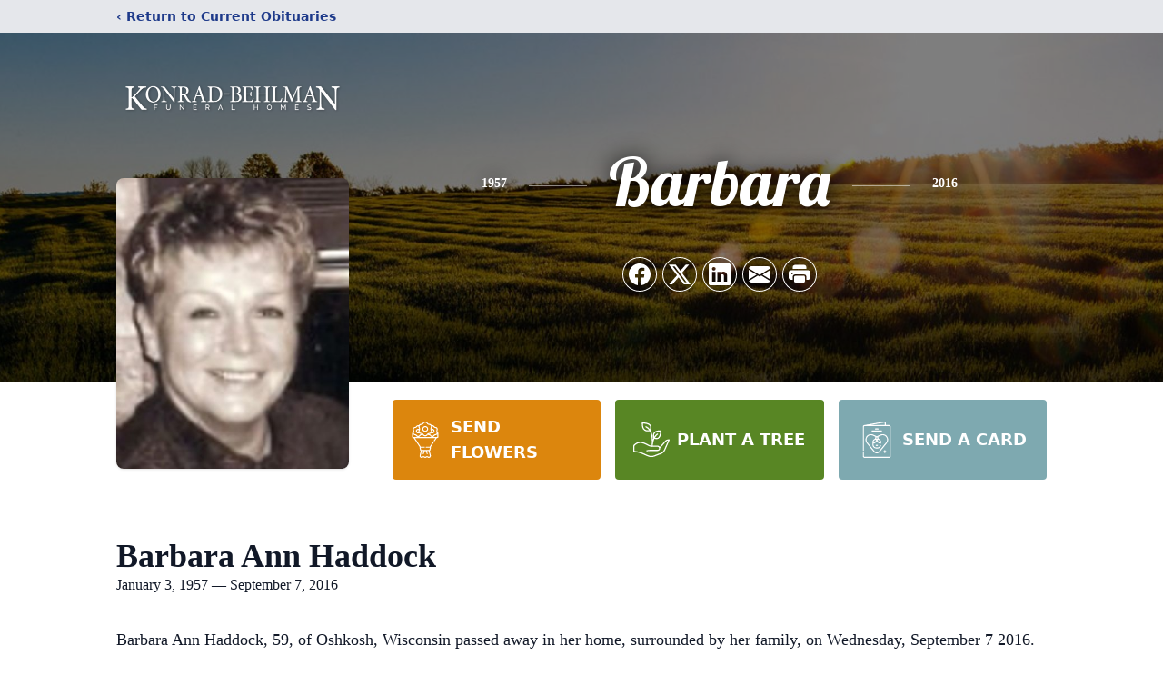

--- FILE ---
content_type: text/html; charset=utf-8
request_url: https://www.google.com/recaptcha/enterprise/anchor?ar=1&k=6LcewmcpAAAAAPs6BeYcU_IFActfL8U3D4RrlUGG&co=aHR0cHM6Ly93d3cua29ucmFkLWJlaGxtYW4uY29tOjQ0Mw..&hl=en&type=image&v=TkacYOdEJbdB_JjX802TMer9&theme=light&size=invisible&badge=bottomright&anchor-ms=20000&execute-ms=15000&cb=1tzn30fe8ngn
body_size: 45028
content:
<!DOCTYPE HTML><html dir="ltr" lang="en"><head><meta http-equiv="Content-Type" content="text/html; charset=UTF-8">
<meta http-equiv="X-UA-Compatible" content="IE=edge">
<title>reCAPTCHA</title>
<style type="text/css">
/* cyrillic-ext */
@font-face {
  font-family: 'Roboto';
  font-style: normal;
  font-weight: 400;
  src: url(//fonts.gstatic.com/s/roboto/v18/KFOmCnqEu92Fr1Mu72xKKTU1Kvnz.woff2) format('woff2');
  unicode-range: U+0460-052F, U+1C80-1C8A, U+20B4, U+2DE0-2DFF, U+A640-A69F, U+FE2E-FE2F;
}
/* cyrillic */
@font-face {
  font-family: 'Roboto';
  font-style: normal;
  font-weight: 400;
  src: url(//fonts.gstatic.com/s/roboto/v18/KFOmCnqEu92Fr1Mu5mxKKTU1Kvnz.woff2) format('woff2');
  unicode-range: U+0301, U+0400-045F, U+0490-0491, U+04B0-04B1, U+2116;
}
/* greek-ext */
@font-face {
  font-family: 'Roboto';
  font-style: normal;
  font-weight: 400;
  src: url(//fonts.gstatic.com/s/roboto/v18/KFOmCnqEu92Fr1Mu7mxKKTU1Kvnz.woff2) format('woff2');
  unicode-range: U+1F00-1FFF;
}
/* greek */
@font-face {
  font-family: 'Roboto';
  font-style: normal;
  font-weight: 400;
  src: url(//fonts.gstatic.com/s/roboto/v18/KFOmCnqEu92Fr1Mu4WxKKTU1Kvnz.woff2) format('woff2');
  unicode-range: U+0370-0377, U+037A-037F, U+0384-038A, U+038C, U+038E-03A1, U+03A3-03FF;
}
/* vietnamese */
@font-face {
  font-family: 'Roboto';
  font-style: normal;
  font-weight: 400;
  src: url(//fonts.gstatic.com/s/roboto/v18/KFOmCnqEu92Fr1Mu7WxKKTU1Kvnz.woff2) format('woff2');
  unicode-range: U+0102-0103, U+0110-0111, U+0128-0129, U+0168-0169, U+01A0-01A1, U+01AF-01B0, U+0300-0301, U+0303-0304, U+0308-0309, U+0323, U+0329, U+1EA0-1EF9, U+20AB;
}
/* latin-ext */
@font-face {
  font-family: 'Roboto';
  font-style: normal;
  font-weight: 400;
  src: url(//fonts.gstatic.com/s/roboto/v18/KFOmCnqEu92Fr1Mu7GxKKTU1Kvnz.woff2) format('woff2');
  unicode-range: U+0100-02BA, U+02BD-02C5, U+02C7-02CC, U+02CE-02D7, U+02DD-02FF, U+0304, U+0308, U+0329, U+1D00-1DBF, U+1E00-1E9F, U+1EF2-1EFF, U+2020, U+20A0-20AB, U+20AD-20C0, U+2113, U+2C60-2C7F, U+A720-A7FF;
}
/* latin */
@font-face {
  font-family: 'Roboto';
  font-style: normal;
  font-weight: 400;
  src: url(//fonts.gstatic.com/s/roboto/v18/KFOmCnqEu92Fr1Mu4mxKKTU1Kg.woff2) format('woff2');
  unicode-range: U+0000-00FF, U+0131, U+0152-0153, U+02BB-02BC, U+02C6, U+02DA, U+02DC, U+0304, U+0308, U+0329, U+2000-206F, U+20AC, U+2122, U+2191, U+2193, U+2212, U+2215, U+FEFF, U+FFFD;
}
/* cyrillic-ext */
@font-face {
  font-family: 'Roboto';
  font-style: normal;
  font-weight: 500;
  src: url(//fonts.gstatic.com/s/roboto/v18/KFOlCnqEu92Fr1MmEU9fCRc4AMP6lbBP.woff2) format('woff2');
  unicode-range: U+0460-052F, U+1C80-1C8A, U+20B4, U+2DE0-2DFF, U+A640-A69F, U+FE2E-FE2F;
}
/* cyrillic */
@font-face {
  font-family: 'Roboto';
  font-style: normal;
  font-weight: 500;
  src: url(//fonts.gstatic.com/s/roboto/v18/KFOlCnqEu92Fr1MmEU9fABc4AMP6lbBP.woff2) format('woff2');
  unicode-range: U+0301, U+0400-045F, U+0490-0491, U+04B0-04B1, U+2116;
}
/* greek-ext */
@font-face {
  font-family: 'Roboto';
  font-style: normal;
  font-weight: 500;
  src: url(//fonts.gstatic.com/s/roboto/v18/KFOlCnqEu92Fr1MmEU9fCBc4AMP6lbBP.woff2) format('woff2');
  unicode-range: U+1F00-1FFF;
}
/* greek */
@font-face {
  font-family: 'Roboto';
  font-style: normal;
  font-weight: 500;
  src: url(//fonts.gstatic.com/s/roboto/v18/KFOlCnqEu92Fr1MmEU9fBxc4AMP6lbBP.woff2) format('woff2');
  unicode-range: U+0370-0377, U+037A-037F, U+0384-038A, U+038C, U+038E-03A1, U+03A3-03FF;
}
/* vietnamese */
@font-face {
  font-family: 'Roboto';
  font-style: normal;
  font-weight: 500;
  src: url(//fonts.gstatic.com/s/roboto/v18/KFOlCnqEu92Fr1MmEU9fCxc4AMP6lbBP.woff2) format('woff2');
  unicode-range: U+0102-0103, U+0110-0111, U+0128-0129, U+0168-0169, U+01A0-01A1, U+01AF-01B0, U+0300-0301, U+0303-0304, U+0308-0309, U+0323, U+0329, U+1EA0-1EF9, U+20AB;
}
/* latin-ext */
@font-face {
  font-family: 'Roboto';
  font-style: normal;
  font-weight: 500;
  src: url(//fonts.gstatic.com/s/roboto/v18/KFOlCnqEu92Fr1MmEU9fChc4AMP6lbBP.woff2) format('woff2');
  unicode-range: U+0100-02BA, U+02BD-02C5, U+02C7-02CC, U+02CE-02D7, U+02DD-02FF, U+0304, U+0308, U+0329, U+1D00-1DBF, U+1E00-1E9F, U+1EF2-1EFF, U+2020, U+20A0-20AB, U+20AD-20C0, U+2113, U+2C60-2C7F, U+A720-A7FF;
}
/* latin */
@font-face {
  font-family: 'Roboto';
  font-style: normal;
  font-weight: 500;
  src: url(//fonts.gstatic.com/s/roboto/v18/KFOlCnqEu92Fr1MmEU9fBBc4AMP6lQ.woff2) format('woff2');
  unicode-range: U+0000-00FF, U+0131, U+0152-0153, U+02BB-02BC, U+02C6, U+02DA, U+02DC, U+0304, U+0308, U+0329, U+2000-206F, U+20AC, U+2122, U+2191, U+2193, U+2212, U+2215, U+FEFF, U+FFFD;
}
/* cyrillic-ext */
@font-face {
  font-family: 'Roboto';
  font-style: normal;
  font-weight: 900;
  src: url(//fonts.gstatic.com/s/roboto/v18/KFOlCnqEu92Fr1MmYUtfCRc4AMP6lbBP.woff2) format('woff2');
  unicode-range: U+0460-052F, U+1C80-1C8A, U+20B4, U+2DE0-2DFF, U+A640-A69F, U+FE2E-FE2F;
}
/* cyrillic */
@font-face {
  font-family: 'Roboto';
  font-style: normal;
  font-weight: 900;
  src: url(//fonts.gstatic.com/s/roboto/v18/KFOlCnqEu92Fr1MmYUtfABc4AMP6lbBP.woff2) format('woff2');
  unicode-range: U+0301, U+0400-045F, U+0490-0491, U+04B0-04B1, U+2116;
}
/* greek-ext */
@font-face {
  font-family: 'Roboto';
  font-style: normal;
  font-weight: 900;
  src: url(//fonts.gstatic.com/s/roboto/v18/KFOlCnqEu92Fr1MmYUtfCBc4AMP6lbBP.woff2) format('woff2');
  unicode-range: U+1F00-1FFF;
}
/* greek */
@font-face {
  font-family: 'Roboto';
  font-style: normal;
  font-weight: 900;
  src: url(//fonts.gstatic.com/s/roboto/v18/KFOlCnqEu92Fr1MmYUtfBxc4AMP6lbBP.woff2) format('woff2');
  unicode-range: U+0370-0377, U+037A-037F, U+0384-038A, U+038C, U+038E-03A1, U+03A3-03FF;
}
/* vietnamese */
@font-face {
  font-family: 'Roboto';
  font-style: normal;
  font-weight: 900;
  src: url(//fonts.gstatic.com/s/roboto/v18/KFOlCnqEu92Fr1MmYUtfCxc4AMP6lbBP.woff2) format('woff2');
  unicode-range: U+0102-0103, U+0110-0111, U+0128-0129, U+0168-0169, U+01A0-01A1, U+01AF-01B0, U+0300-0301, U+0303-0304, U+0308-0309, U+0323, U+0329, U+1EA0-1EF9, U+20AB;
}
/* latin-ext */
@font-face {
  font-family: 'Roboto';
  font-style: normal;
  font-weight: 900;
  src: url(//fonts.gstatic.com/s/roboto/v18/KFOlCnqEu92Fr1MmYUtfChc4AMP6lbBP.woff2) format('woff2');
  unicode-range: U+0100-02BA, U+02BD-02C5, U+02C7-02CC, U+02CE-02D7, U+02DD-02FF, U+0304, U+0308, U+0329, U+1D00-1DBF, U+1E00-1E9F, U+1EF2-1EFF, U+2020, U+20A0-20AB, U+20AD-20C0, U+2113, U+2C60-2C7F, U+A720-A7FF;
}
/* latin */
@font-face {
  font-family: 'Roboto';
  font-style: normal;
  font-weight: 900;
  src: url(//fonts.gstatic.com/s/roboto/v18/KFOlCnqEu92Fr1MmYUtfBBc4AMP6lQ.woff2) format('woff2');
  unicode-range: U+0000-00FF, U+0131, U+0152-0153, U+02BB-02BC, U+02C6, U+02DA, U+02DC, U+0304, U+0308, U+0329, U+2000-206F, U+20AC, U+2122, U+2191, U+2193, U+2212, U+2215, U+FEFF, U+FFFD;
}

</style>
<link rel="stylesheet" type="text/css" href="https://www.gstatic.com/recaptcha/releases/TkacYOdEJbdB_JjX802TMer9/styles__ltr.css">
<script nonce="G45geHmML7AVRK3RO6Yx0g" type="text/javascript">window['__recaptcha_api'] = 'https://www.google.com/recaptcha/enterprise/';</script>
<script type="text/javascript" src="https://www.gstatic.com/recaptcha/releases/TkacYOdEJbdB_JjX802TMer9/recaptcha__en.js" nonce="G45geHmML7AVRK3RO6Yx0g">
      
    </script></head>
<body><div id="rc-anchor-alert" class="rc-anchor-alert"></div>
<input type="hidden" id="recaptcha-token" value="[base64]">
<script type="text/javascript" nonce="G45geHmML7AVRK3RO6Yx0g">
      recaptcha.anchor.Main.init("[\x22ainput\x22,[\x22bgdata\x22,\x22\x22,\[base64]/[base64]/[base64]/[base64]/[base64]/[base64]/[base64]/[base64]/[base64]/[base64]/[base64]/[base64]/[base64]/[base64]/[base64]\\u003d\x22,\[base64]\\u003d\\u003d\x22,\x22wosEOzE0wrkOIMKMw6zCv2XDnWPCrBXCusOgw6d1wrjDpMKnwr/[base64]/wrM2dgTCmcOsw4lBLRHDgWR9w47CucOtw6fCnQ/DiXXDvsKZwokUw5sPfBYAw5DCoAfCosKNwrhCw7PCk8OoSMOPwp9SwqxzwpDDr3/DosOLKHTDr8OQw5LDmcOpdcK2w6lSwrQeYWwXLRtzN33DhXttwpMuw6DDpMK4w4/DlsOPM8OgwpI2dMKuZ8KSw5zCkEovJxTChGrDgEzDqsK/w4nDjsOFwr1jw4YuUQTDvALCgkvCkC7Di8Ofw5V8KMKowoNad8KROMOWPsOBw5HCm8K+w59fwpZjw4bDizgxw5QvwqDDnTNwS8OHesORw4TDucOaVjkpwrfDiD9nZx1/BzHDv8KPbMK6bAowRMOnbMK7wrDDhcOhw7LDgsK/[base64]/w78qw6LCixzDsjDDlsOiw47CrQvCmsOYwrfDvWHDg8Odwq/CnsKowr3Dq1MUZMOKw4o8w7vCpMOMamvCssODaUTDrg/[base64]/[base64]/DiQTDhcOqw6sXFcKtworDtXk7AVDDlnvDq8Kbw5LDkzQ8w4XCu8OJNsOCcl54w5zCuFU3wpZyYsOrwqzClV7CtMK7woxHMMOyw6jCnBzClwvDhMK/[base64]/[base64]/Qg1STXDDisOIVw7CjB/DozZHcCd4wprDkV7DqFdVwoDDuBEawoIqwoUaPMK2w4JbBWTDt8Kjw4haOSwYHsOOw7fDlUsFFjvDvC3ChMOrwolOw5TDkx7DmsOPdMOpwqfCsMO2w5diw6tmw4vDnMO0wqtgwqtKwoPCjsO6EsONS8KNYHk9KMO5w5/CmcOMGsK/[base64]/CmsKVWTTDmcOCw5DCukZ9wp8Kw7PDpDbDvsKWVMOAw7HDrcKnw63DjGLDucO1w6JfP17CjMKywp3CjBppw75xIjXDmi9IesOuw53ClERxw6dwB2jDusKiU2F+aCcnw7/CoMOjeULDv35fwpt9w73Ci8KcHsKpJsKlwrhNw6BNN8Olw67CsMKnaRfCjFHDjikCwqbCvy5JSsKKdn8JYEBpwpvCoMKgDW1qdjrChsKAwr5bw7XCkMODcsKOXsOww4vCgl9qO1/CsxcVwr86w63DkcO3ej9xwq3ChBNvw6HCisO7EcOwe8KeWhlDw5XDjSnCigTCl1dLccK+w4BXUS84woN4cSzCrCM0bMKpwoLCgB9lw6PChTjCn8O5wpjDrg/DkcKROcKzw43CtQvDpsO0w4nDj2DCtxpPwqAswpcJDVrChsO+w6/[base64]/CosKdeMOkwqIMw7Ryw5Nyw4bCrMKwwrxow5PDt8K4woJEw67CqcKAw5sjI8OHJMOtYcOCJUJtBzzCt8O2EcK5w4nDucK5w6TCrm88w5PCtWFOF1/[base64]/DqCd/wrbCkcKCwqHDuBMUU8O2woUDTEZ1w6tOw4ttDcKCR8KLw7vDsCJzasKdCmzCql4Vw4tYT3fCt8KFw50rwrTCpsKKWEBWwqUBRAdGw6xsesKQw4RLXsOKw5bCrWlHw4bCs8O/[base64]/Dg18QUjPCqcO6w6haSsKZw5bDscKhw5DDgTgfwoI7RAYDbC0Ow4xWwrF2w4h2ZcKtHcOIw7/[base64]/CsQIuwrprTcKoMTjDuXzDm8O9w6zDjMKNW8OuwpMwwpPClsK5wpp6I8Odwr7CpsKrRsKSczXCjcKVDSbChFFHLcOQwpLCucOJFMKXL8K3w43CiAXCvAXDm0PCjCjCpsOxBBoOw6tsw4/DhcKsLSzCuHPCt3g1wrjCu8OIEcKawpwFw5gnwqLCmMKWccOPC07CvMODw4jDhSfChHDDu8KCw710CsOGQA4GTsK+HcK4IsKNLUYYFMKbwp4KNiXCr8KXRcK5w5kJwoxPNGlwwpwZwpTDq8KWScKnwqYHw6/DhcKvwqXDg2YHBcK1woPDswzDj8Ofw79Mwo5VwoXCu8Otw57Cqwxfw6hkwrtTw73Cox/DuiZFX3B2H8KUwq8rUcO7w5TDvFrDr8Oiw5wZZcOqeXfCu8KOLiwyUiMawqU+wrVrcAbDhcOJf2vDlsKAMmAKwrhBJ8OIw6zCpwzCp2/Dii3DpcKww5rChsOPY8ODRk3DkSsQw4VKN8Khw50swrEVBMOcLyTDn8KpccK/w6PDrMKKXWE4VcKnwrrDoTRQwprCiEbCtMOOF8O0LybDojXDugrCrsOPMnDDrFNpwoZWXF0LFMKHw71eXcO5w6bCvnTCo0vDn8KTw63Dtg17worDry55a8OBwpPDqTLCiCR/w4jDjVAtwqXChMKjY8OUXMKOw4HCiFZIdyjDvyZRwqNydAPCmjMXwqPCl8KkaWY9wrN4wrpjwr4tw7o2HsOXVMOTwqtMwqIPWFnDnno4HsOiwq/[base64]/w77DtBLCksOawqDDl0/ChgQfVEvDiAQEDsO1wo/Cqg7DtcOOBSPCkjNUPw58bMKnXEHCgsO9woxKw5k6w6pwKcK/w7/Dj8Oewr/DqGDCpVl7BMKYIcORPULCjsKRTyAqcMOVYz5ZGS/ClcKOw6rDoSrCjcKPw61Xw7wQwqZ4wqtlTVbDmcOQOMKZIcKgCsKxYsO5wrM/w64GcSYhUEIrw6rDk2rDpF9wwpnCh8OdagYnNQ/DvcKWBT50KcKOdDrCs8OcJS8lwoNEwoLCtcOvSnrCpTPDvsKSwrDCscKkNwjDnE7Dr2XCkMKjGkDDnBwJP0rCpTMSw6vDpcOqWwjDvxcOw6bCpMKOw4PCksKbTVxSKSJLHMKRwoYgIcOePzldwrh0wpnCkwjDksKJw5JAGT9MwpxCwpdNw6PCmUvCk8O+wr1jwpI3w5/CinUFIDfDqC7Cpjd9NShDdMKkw700V8O2wpbCgsK4HcO2wrnDlcOFFgsKRinDicOQw54dekbDvH8vBn0jRcOJDHPCk8K3w78QXzJ0UQnCpMKND8KcEMKvwp/DlsKuOmTChjPDogJ1w7bDjcOSe1fCgikDR13DnSlyw64nE8O8OTnDsSzDncKTVEc4HULDiysPw49BeV00w4pqwrA9XmXDosO4wrvCrnY/c8K/BMK7bsOJdUZUMcKTN8OKwpAPw53DqxtyMhvDhCZlDcKSeSBkZRZ7L3cWWA/CqXLClXHDiB5cwr4nw653ZsKbAFIDF8Kyw7TCu8OAw5DCtVpxw7UbHMKIecOEVgnChFN9w59eNXfDjwXCmMKqw43Co0tRYRzDhiphSMOLwrxzMzoicUhNREFUNjPCkSvCl8KKJivDlSrDpzzCtQzDlj/DmTbCgzLDncOyJMKEGgzDlsKaWG0jIAEYWA7CnW8fcgpxNsKbworDkcOlRsKUasO3McKVWikIf1JTw6HCscOVE0pJw7nDu2fCgMOhw7jDuFjCnUUaw5xMwr8kLcK2wovDmXIJwoHDnn/CucKlK8Oqw68RPcKfbwNuJMKhw5xiwpnDmh3CgMKSw7jDg8Odw7cbw4vCoQzDq8KHOcKtw6jClsOWwobCnFzCiFppX2TCmwUIw6Axw6/[base64]/DnMOHSR3Dqi/[base64]/DrMOALsO7w6rCpyrDlGAUR17DiMO0KikZw7TCnzjDncOQwrVSeA/Cm8OjAlLCscOkR28SfcK7U8Knw6lEa27DqsOww57CpTPCosObXcKZTMKDXMOicSUhVcKQwq7DrH0Rwq8uW0jDvRzDnDDChsOQUhE2w4/ClsOZwrjDu8K7wrMSwpBow6I7w51Hwpg0wr/DmcKgw6lvwrhgamvCl8O3w6UWwqtlw7xlOsOiN8O7w6jCjsOtw4VlJH3DlMKtw5nCvybCiMKiw47CrMKUwrwAS8Omc8KGVcO1Z8Krw7cTbcOvTBlCw7jDoww/w6lpw7PDiTLDk8ORGcO6NjrDtsKjw53DjRV6wosmcDANw4o+dsKuIMKEw7JUIQxYwoldNSbCi01+ScO6TQwaIMKiwpzCqB8WR8KzC8OafMK7I2TDmknDncOywrrCq8KMwqPDvMO5Q8KhwqEYQMK+w5UkwrnCkgUawotqw4LDvS3DqyMgGcOJOcO7UiNNwrQ9esKaPMO/dBhXEGnDiy/Do2bCpEDDkcOMbsKLwpPDlStewqEkZMKmMg3ChcKKwoYDbklCwqEfw6h8M8OHwoMJcXbDrRtlwppjwpBnX0tzwrrDkMKTZCzCrgXDtMORYMOgOsOWDTZ0LcK9w7bCkcO0w4hSZcODw7xfCGoVUjXCiMOXwqw/w7IuHMK7wrdHI08HeBfDtkpqw5HCkcOCw7jCu2UCw7VlNkvCkcKFFAQpwpPCgcOdZH1wbXnDm8KfwoMKw43DucOkKEUfw4VcSsOdfsKCbDzDpxI9w75xw7bDh8KaZMOZVzFPwqvConkzw6bDpsOjw4/[base64]/wpnDh3l8wpTDnsOSw4cMwqHDi8Oiwr7DqcKXFgAgwrjDhX3DqHVhwqPCi8K1w5U5AsK+wpRLHcK7woU6HMK9wrvCg8KQfsOWC8KOw7LDnl/DvcK3wqkwTcOnacKUI8OBwqrCu8O5N8KxdBTDkCR9w5J0w5TDncORBMOOJcO6aMO0Fm4FWyjCvBnChsOHADBfwrY0w7/DkB1HNlHDrRtTJcOeL8OQwo3CucOAwpDCrgHCqnzDmndew4zCqyXCjMO2wp/DuifDhMKjw51yw6Zyw4UiwrErEQvClh7Cv1Nnw4PCow5RBsKTwrMIw41sEMOUwr/[base64]/DhEpMwqVOTVDCslE/wqDDu8OKCjJFYGMpXj/Di8ObwrDDvTN+w58+EhwtEmNfwrQgVUUvMV8oBVHCk21Qw7fDsh3CgsK0w4rCunNlJ1JiwrHDnlPCiMOew4Rgw7pow5XDn8KUwp0LUQHCmMK/wrwAwppywr/CisKYw57Dj21iXQVaw7lzLnYMeizDqsKxwqhuWGpKWGgvwr/[base64]/wq0fZAonB3rDgMO5wr7Dng3ClMKXM8KEEwESQMKIwrt/B8O1wr0NX8KxwrVJTcO5FsOTw4tPDcKbHsOnwqXCni1Qw546DH7DtWfDiMKYwovDhjUnBm3CosOTwq4jwpbCtsOPw5rCuEnCsi1uEWUBXMOYw78uO8Okw6fCscKXVMKqHcK9wqQCwoLDjX3CpMKobyseBQvDgcKbCMOIwrPDmMKPbz/CpBTDvgBOw6fCkMO+w75Rwr7Cn1DDg3jDkiVFUmY+UcKMFMOxc8Ovw7c4wocDDiTDv2w6w4d/E33DisO5woJaQsK2wo4/RWFIwoB7w4gyQ8OOXxXDikEicsODOiEGWsKrwrYNw5PDv8OSTx3DnALDgBTCvMOnPCfCocOww7jDpXTCgcOwwr3DlBZUwp3Ct8O5PAE4wr0zwro3AxPDmWpWOsOTwrtjwpbDpR5rwo8GT8OPVMKzwqvCgcKEwpzColggwop/wrjCi8OowrbDsHvCmcOEFMK3w6bCj3VOKWsBCgXCp8Kqwp1nw65xwrYnHMK8JsK0wqbDghDCsyRXw7xJO1HDuMKGwolqdgBVJMKNw5E8aMOXU0M9wqMXwrklWCvCpsOMwpzClcOODF9/wqXDpcOdw4/Cvg7Cj0/Dg3nDosOow7R9w7MKw7zDvwrDnT0AwrJ2Xi7DjcK9Oh3Du8KyBB3CsMO5V8KQTwvDncKvw6TDn0kPcMOKw4jCj1wHw5lkw77CkBA1w5wBFiNvUMK5wrNCw4IUw603K3NAw68swrBESWoccMOsw7bDuGpcw5tmfw4OTkzDrMKLw4MJesKZA8KxKMOTB8KQwq/ChR40w4jCt8K5H8Kxw40QJcOTUSJSLkx5wqRzwp5nO8OkMWnDtB0rD8OlwqjDssKSw6M5MTLDmcOuVHpNKMKGwoPCscKuw5/CnsOHwojCocO+w7rCmHJmb8K2w4kNUAoww4jDnyjDmMOfw6nDnMOkdcOFwqzCvsKXwp3CiRxKwp4zfcO/wrl4wqBtw5nDqMOjNhXCjhDCvxZJwqIlOsOjwrDDjsKRU8Olw7fCkMK+w7xhDzHCisKawrLCs8O1S0LDoVFRwqDDoGkIw5PCi23ClmFEcnxaQ8KUEEZ+HmLDkG7Cl8OWwoLCjcKcJR7ClkHCkjgQdArCo8O8w7Z3w5Fyw7RVwqJzcjrCpGfDtsO8R8OUK8KdNTsrwr/Ci3YXw6/CgVjChcO/ZMOIbVrCjsOywpbDtsKkw5Mpw6XCjsOXwqPCmHJ5wqpUaXDDtcK7w6HCncK7fy4oOBEcwpgBTsKOwpFOB8O4wrDDo8Oawo/[base64]/DtMOJw5wPw7LCucKeNcK+YC/Dh8OdKXxYEGYyd8OgB3s6w7J/CsO0w7/[base64]/w6zDocOvA8Oxw5XDgMOOUVN0w5fCgWAqwqjCksKrW3cMWsO6STjDmcOZwpfDljJJMsKXBE7Dt8KgLBgmW8OYaGdSw5zCh04nw6NAIlvDrsKywo7DncONw7XDuMO8V8O2w4/CtsKhQ8Ofw6TDjcKfwrrDqENLEsOuwrXDksOHw68ZFycnbsOOw4PDiEZHw5pmwrrDkHhmwq/Dv2fCgcOhw5fDksOcwrrCtcKufMOHJ8O2A8OJw7hww4pdw6wkwq7CjsOzw7R1c8KZQ23DoiPCkwPDh8KswpnCukTCh8KnbT9gcA/ChR3DtMKoG8KUSVDCq8KeIi8bcsO/KH3CssKRbcO+wq9tPEcVw4XDisKhwpHDlykWwqTDh8K7NMKPJcOLeBvDtW8tfh3Djk3CjAnDn3wQw6w2JsKSw5wHLcOwTcOrHMOiwoRiHh/[base64]/wp3CpRB9MsKNw4bCriZJwpfChsOqGBVcw4F0wqXDosK/wpQLOcKMwrUbwpfDsMORE8KuCsOww4kVGxvCoMOtwohNCy7DrDXCghwWw7/CjEYEwo/Cm8OOCMKGDmAmwofDr8OxKkjDpMKrImTDkXjDrBnDgBgFDcO8IMKZYsO7w4d2w7YQw6PDhsKVwqnCpzfCh8Opwp0cw5bDmn/Dn3lnDjhyNwHChsKuwqIAJsO8woYIwqkIwp4ncsK4w67ChMOYVShTCcKewpF5w7zCsjxOFsORX23CvcO5KsKgWcOyw4lFw6wdAcOdE8OgSMOTw7jDs8Kow4PCosOnei7CosOrw4Ymw4jDowpGw6RBw6jCviVEw47CvE5mw5/[base64]/Dti4zwozCg8K5JX4Zwrkgw5HCkMO7wrc4XMK7ccOaw48YwoclaMKqw6TDjcOEw558JcKoZyvDpyjDo8KCBlrCniMYGMOZwr1fw4/CusKNEhXCihsTJMK0IMKCJyV4wqMlMMOhZMO6WcOTw7x4wow1G8ORw7ANeRNkw5coE8O1wqgVw4Yywr3Dtk5GKcKTwrAPw40fwrzCj8OYwo/CvsOWXMKDQD0Sw64nTcO8wqfCsSjDk8KhwpLChcK7FyfDrFrCo8KkasOaPl8REBlIw7XDh8OIw5gmwoF+w4VIw7tEGXRzMGgHwpbChWVHKcK2wpDCrsKpZSPDtsKtTGswwolvF8O9wrDDpMO/w6RoIWIowo1wW8KsDDXDoMKcwo0ow5jCiMOeGMK2MMOjcMO0IsOtw7/DsMOVwq3DqhXCjMOxTsOHwr4oIXHDnQrDksOZw4zCo8OawoDCg03DhMO4wrEREcKYOsK+DmEvw5cBwoc5TSBuOcObQgrCowzCrcORZlHCjz/DuU8oM8O+woXCq8OYw5BNw4wNw7ZMRsOifsKkSsOxwq1xJ8KVwog9bAzCm8OhN8Kew6/[base64]/CrVnDlcOCw6NWwqtkwovChwx2G8OZTBQ0w4XDoQXDu8K1wrBXw7zCv8K1OmBffcOiwojDucK3JMOUw7xlw453w5hCLsOew6/Cg8Oaw7zCusO1w6MABMOqCUrCswZKw64Sw4pLNcKABQBVLxfCvsK5dB9zNDh9wrItwqzCpSXCul16woocCsOMWcOywoRndcOwKGIHw5jCkMKpaMOfwqHDoEtjPsKOw7DCpsK0WXnDpMORA8OVw4TDk8OrP8KFe8KFwp/DqHMGw5QZwrbDpjxxUcKbeQVrw67CrTbCpsOWXsKLe8Olw53Cv8O5VcOtwovDhsOrwqlrUEovwp/CvMOow6xaW8KFfMK5wrUEJ8KxwoAJw73CpcOxIMObw5LDg8OgPDrDlVzDnsKww4jDrsKyVW8jLcOwRcK4wo0swrJjVmFhFC19wrzCll3CisKsZAPDp2PCnlEQenvCvgQVB8KATMOrA3/[base64]/CgsKGRsKaw7MkK1A6wpwVwr1yHWxlwrwFAsKMw7oTBATDvTdyVEvChsKGw4nCnMKyw4NZbnfCvRHCrmfDmsOYcxLCuwXDvcKGw7ZKwo/[base64]/[base64]/CsAJWwrUkJivDowfDrmrDmcKRXwQ3w5vDncOaw77DgMKxwozCiMOnLxPCocKBw7nDnn5PwpnDlGPDn8OAUMK1wp7CoMKMVz/Dt0PCjcKYFsKnw7/[base64]/MBwCMBrDusOswqlBw7fDosO5w4DCssO3wqHChC3Cvkc2XWJ6w7fCucORBTPDjcOEwqR/woXDrsOcwonCkMOCw5jCpMOlwo3CmMKIUsO4M8Kww5bCo2l8w5bCsi8rPMO5EQQlTMKjw6lqwrhyw5PDlMOPO2hSwpEKeMORwpddw6XCpETCjWTCsE8/wprCpXR3w4NwHWLCm2jDkcOtF8OERxYPd8KCZcO1KBPDqA7CgsKWeA3DlsO0wqfCoX8HdcOIUMOHw70FeMOSw4/CihIMw4HCnMOzZDPDqzHCgMKDw5PDo17DiUsBXMKVNHzDjn/Cr8Ocw7YLbcK+QTAUYsKdw4/Cty/[base64]/Ch8Onw7vCp0jDtzHDtkUSP8O2bsOywq7CoMKVwpbDqiHCq8KuGsOgU17Ds8KWw5ZRHmrCgwXDuMOCPRBYw5wOw79bw5QTw4vDpMOOI8OMw7HCp8KuTTxvw7wvw4UrMMOSC104wqASwoDDpsOVejdwF8OhwovCtcO/wo7CiDw3JsO/[base64]/ChmXChMKMRhzChcOnwpLCn8OWTMO3X8O2OsKlbxvDkMKdTE8uwoFCFcOsw4gAw4DDk8KVMxp5woQhTMKLZsK4ORTDpELDhsKPD8O2XsOrVMKqQFFhw6hswqMNw71XXsOCw7LCn2/Ds8O/w7nCqcKSw57ClMObw6vCmMK6w5/[base64]/CusOYLMKuf0oqKn/Cv8O6GFvDk8ONw5/DuMO6BQIVwrjDtg/Dq8O8w6tmw4IyVsKfIcKaX8K0ODDChkLCvMO8F0Fnw5lSwq9vwrPDiH4VREcbM8O7wrZDTmvCrcOOXcKkP8Ksw5NNw4PDsjXCnnnCpQ3DpsKnG8KWGVRtNjJkS8OCS8OEW8KgMTVOwpLCil/DtMKLecK1w4zDpsO1wp4mF8KSwovCsnvCocKPwqPDrANtwqZ2w47CjMKHw6PCvEPDnUIewpnCo8Oaw5IjwprDqDg9wr7CjFJMOMOoF8Oyw4howqlew6HCr8OYPFZEw65zwq/CoXzDvEjDrR/Ds3pzw4x0fcOBRmnDvAs5WnwLYsK8wp3CnU1Sw4DDrsK5w6vDiVh6JFg0w4LDp0fDm2sqBQBjccKZwocRUcOrw6bDkR4GLcOIwrrCrcK5ZsO8BMOLwqV9Z8O1CBk1V8OfwqXCh8KIwqc/w5UMWSrCtTrCvMKRw6bDscOdKh99Z2cCEm7CnUjCl2/[base64]/Cg8K5ccOywr1ubhsNEyzCon7Cn8OkEMONQGLCsTJEcsKGw4xUw6hkwoTCj8OowpnDnsK9AsOBPATDucOfwozCmFpkwq0xSMKqw75eX8O/On3DtE3CmRQsJcKAWkbDjMKxwrLChxXDsTfCpMKzZXRGwo3CvR/ChEXDtWR4NMK5G8OfD3vDlMK7wobDpcKifizCnl01BcOoCsOKwohew6nCncOFEsKMw6TCjDTDpg/CkkwqUcKuCTYXw4nClyhbVMO0wprCsH7Coxwww7BEwrsjIXfChHbCv2fCvQHDuWbDrwbDt8Ktwqo/wrVuw4TCoT5cwqdJw6bCsnPCicOAwo3DlMO/SMOKwo9bUBFQwrzCssOiw780wo/Cl8KdT3fCvArDtxXCjsK/SsKew5Nnw4BKwrhWw4Mew444w7bDosKMbMO5wpbDocOkScK1bMKiMsKWOMO+w4/[base64]/DrcOuw5RBImXCn8K9ESfDkl0mwp/CjiHCokXDpBcgwpDDkj3DmTZ/Jmdsw63CsiDCqcKTcS02aMOSI1PCqcO6wrXDuzjCmMKuUmlfw4llwplbW3bCqjbDo8KSw4UNw5PCpxbDtQd/wozDvQZyFH8bwpsuwpPDtcKxw6opwoccYcOXRGAZOVBFZmvDqcKgw7oOwpcbw5/DsMOSG8KGWsKRBlTChW7DmcOkfV0GE2YMw7lUGD7DucKNQMK6wpvDpFDCo8OfwpnDi8K+woHDtSHCosO7e3rDvMKuwr3DhcK/w63Dt8OVPyTCgGzDjMORw4rCk8KJUsKyw5zDuWZELFk2R8OubWN0DsOQN8O6C2NXwpzCscO2ZMK2BBk5wp3DmX0zwoAYDMKDwofCp1MKw4U/[base64]/DoH7Ct2kqwpfCkcOKw7HCncKHw5paInJjV2LCogpOasK7ZF7DicKcYzFpZsOEwpQcDCUbVsO8w4bDkj3DnMOvbsO/UMOAI8KSw4ZxQQUfTjgfbgFRwovDhmkLFg18w6FSw5Y/woTDty1EUhhpMnnCt8KAw4xEcSAYYsKIwrbCvQ/Dv8ORUXTDnB5YDxt3wr7ChiQJwpcfTRPCucOlwr/DsR7CjC3DkSEfw47DoMKGwp4Zw5ViJ2TCuMKrw5XDs8O8QMOaIsO6wp1nw7odXyLDksKtwr3ChnMUUlDCmsOgUMKmw5BGwrzCgWx4EsKQGsKXf0PCrGcuNH/Din3DocOBwps9LsKVasKlw51GFMKdPcONw5zCtT3CpcKqw7A3RMOaTnMSI8OuwrbCocOvwonDgE1Qwrk5wq3DmDsIFAIiwpTCoiHChXQtNBI8GC8sw7bCjhBZJSxIK8K+w74Kwr/Dl8OEHsK9wrcZNsOuMsKsVQR4w7fDnR7DrMKXwpnCnmzDs1HDrgMGZzlwUw81UcOuwrtpwrJhLD8/w4fCozpYw6zCh3o3wrMnIETCqXUQw4nCpcKPw517KVPCumHCvMKDHsKlwojDr2EZGMKSwqDDoMKJJnIpwr3CsMOPUcOpwprDlmDDpAg4cMKIwr/DlsK/WMKlw4JOw7EfVH3CoMKrYgdIfEfDkATDs8KVw5jCpcO6w6DCv8OMO8KYwo3DmkbDhyjDr2kEw67DjcKsR8KnLcKKE08pwqQwwrcORWLDiS1Mwp/CuhjCl1t+wr3DrB/DgEBywr3DkWNZwq9Nw5bDhU3CgWEOwofCk0ZsTXtdWwHDkBUDScOsSn3DusOCf8Osw4FbC8KPw5fCvcOWw7XDhwzCgE01OgoVL2wZw43DiQBoDyfCunBkwo7Ck8OBw5NtGcOlwrXCqRonGsOvO2jCoSbCgFA+w4LCgcKRMw1kwp3Dgi/ChsO/FsK9w6Mnwpkzw5YnUcOfEcKEw77DtcKXIi5tw7XCmMKHw6MJUMOqw77DjxzCh8Ofw5cjw4LDvcOMwrbCu8Kjw5bDjcK2w4tyw53DkMOnSEQ3S8KewpvDusOpw4knExcKwqtabEPCjy7Dh8Oww7DCisKoc8KHTgrDh1Mjw4k9w5AAw5jCqCbCs8KiRCjDgR/Du8OhwqHCuR7DqkjDtcOGwr1pD0rCllM0wrpqw5x+w4dkIMOJNy9/w5PCu8KMw43CnSPCjgbCkTfCrVzCtAZZcsOMD39wP8KOworCli4xwrLClFXDo8OSOcOmNlvDssOrw5HCoTbDoSAMw6rDkR0/RWVdwoFtT8KuEMOgwrXCviTCpzfChcKpVcOlDV5RTEALw6/DvsK7wrXCiGt7byLDvgkgN8Oneil7YhLDgkLDiyYHwqYmwoIoZcK2w6ZGw4oMwpAxXcOvaEUYMh7CuW7CjDQWWToaUhLDusKWw5Q1w4/DgcOdw5VpwovCicKWMAldwqPCuSrDtllASsO9V8KkwovCgsKxwozCscOEUlbDnsKjYHfDoCx6YU9+wqEowrkYw6fDmMKsw6/CtcOSw5ZFYhrDi2sxw6HCtsKZfxRow6d/[base64]/CvcKRCsKnMsOADxnDkcOtFnLChsOrScKFUWXCr8O8csOMw49NacKCw6PCsVJ1wrUZTTQYwq3CsGLDl8OBwo7DhsKWTgZxw6XDpsOzwpbCo33DpCxYwpdbYMOJV8O4wrXCvMKVwrzDkHvCucOZccK4BcKDwq7Dhm5XVEF/Q8K7LcKOG8KJw7rCmsODw65dw4JQwrDDigIBwpPDk3XDmyvDg1vCpHR4w6XCm8KSYsKDwot/NBIhwovDlcKnF0jCjk1Ywo0ew69OM8KGJGktTMOrCErDoCFRwowmwpzDoMOSU8KVP8O5wqFHwqvCoMKkeMKNU8K2EMK5H2wfwrbCkcKqOgPCjmHDo8K2WVAYeToDJgbCgsOhIMOgw5lPG8KUw4BbKVnCvDnCjn/CgX3CgMO2eT/Dh8OuEcKpw7AifcKOLk3CtsKIL3sbWsKEFRdqw5ZGfMKdcwHDmsO2wqTCtDZHesKxZDs9wpwVw5HDjsO2NMKnUsO7w4hZwp7DpMKAw6bDtnMWXMO9wqRmw6LDs1sgwp7DpTjCn8OYw50ywqjChhDDrRQ8woV4aMOww5LCn2LCj8KGwpLCr8Oxw40/[base64]/[base64]/[base64]/[base64]/Dq8KlwoVNw7Jzwqd0PsOhw55rwq/CsiB5HmLDpsOHw7AOSBc9w4XDjTzClMK7w5kAw7LDiSzDnh1MQFbCnXHDjWEnHmvDvg7CjsK6wqjCg8KJw6MlAsOGYMO8w5DDvRvClXHDmwzCnSnDjkXDqMOrw70/[base64]/Cn8KEwphhH8K/P15cwoPCjMKCIMKlfHN0fsOiw7hZZMKYUMKNw6hOAywKJ8OdMMKLwrZbOsOoS8ODw7NRw5fDtEvDtcOJw7zCt37CssONBV/CrMKSIsK3XsOTwozDhEBcNcK0w57DscOQDcOKwo8Gw57DkzQUw5pdScKGwpfCtMOQScOFSErCvGZWXSBzaAXCgkfCucKJYAk/wpPDrmtqworDrMKMw7PCl8O9GW3CpSvDtAjDiGxKZsOkKBAnwo3Ck8ObPsOIG3gtUsKjw6A3wp7DhMOCb8KYUUzChj3DuMKXH8OaKMKxw700w5/CujI+RMK9w7A9w5h0w4x1woxQwqVVw6HCvsKjHWXCkA5UaH7Cl3TCsxpwdQMKwqohw6TCj8KHwogRfMKKGnFjFsOsHsOvSsKMwoQ9wr92R8OGM2JvwoDCn8OAwp/[base64]/CoUo3w47Ck8OvAlUfwozCmMKcDcKpwoJ6IFVfw7dxw6LDnV5ZwqzDgCwCYx7DtnDCtzXCkcOWAMO2wrEeTwrCswHDiiXCjjHDnXsJwrQVwpZLw5vDkSfDlTfCv8OHYHDDknbDtsKsKsKxHlhNN0TCnG8RwoXCuMKZw4TCu8OIwoHDgWjCr33Din/DrzjClsKPXsK8w44mwqpXdGF1wrbCrUBYw6oOPl4mw65yB8KXMCbCvVxswrAkQsKRJ8Kiw74xw6vDocOoVMOfA8O7XlQaw7/ClcKDan1sU8KcwrMYwpjDvgjDhXLDv8KAwqw0eyEhTFgTwrB1w7Inw6pJw5MWEWcMI0TCqQYxwqpgwpVxw5TDj8OYwq7DlTDCpcO6OBHDgivDh8KOw5lEwqMoaQTCqsKDCxxfR25KLBjCmHAxwrfCksOSB8ORCsKJaz5yw6A5w5TCv8KMwq1zOMO0wrl/[base64]/[base64]/bMKiEMKSw5FqQkF7w48Nwp3ChD3Cq8KZw7B6c3zDicKCVnjDmQ07wod1ET1LFyREwqjDs8Oaw7jCn8Klw47DlEfCuEJNF8OcwrF0R8K3AVvCmUt8wp/DssK7wpnDm8KKw5DDry3CsyvDs8OEwpcHwpvCh8O5fHxSKsKiw4zDkn7DvWLCiwLCk8K0I1ZiB0EcaBRAw7Atw4pUwq3CgcKOw5RLw4TDhR/Ckl/Cr2trCcKSSBZsBcKAIcKCwo3DucKrSkdBwqbDm8K+wrp+w4TDoMKPXmDDtsKlbwTDgWM0w70LQMK2eEtCw50Rwpcdw6/DqD/Cmjh3w6LDp8Otw71IXsOewpDDm8KbwqDDnXLChRx6Xj/CtMOgayc3wqRbwpUDw7TDpxV9GcKWU1kyZ17ChcKqwr7Dq05JwpAzCBwiGyFYw5pUEAs5w69lw7w/[base64]/DhMO+wqovwqHDoRHCicOXMcK4w7zDisKpAx7Dk1/Cv8Ohw7YXRDU1w7p8woggw5fCsXjDkSF0BcO4LH1Lw6/CmC/[base64]/w4wGwq7Cq8KmPcOQw4DDujLCnEPCu8OtFcK4ZWtIw77CoMOiwoDDjyo5wrvCjMOtwrcVCcOERsKoOsOaCy95ScOdwpvCslQ6P8OCVWlqex/[base64]/CksOEwpvChMO3w5TDm3EkCMOCJFPCrwVqwoXCqlkKw6N6MQvCilHCsynCr8OPP8KaEMOHXcO+SDdcGFMEwrR6MsODw5nCpDgAw7UYwpzDisK1OcK+w4RIwqzDmz3Cu2c+Ai7DjW3ChRw9w5FKw4dRbU/CiMOtw7bDlMKaw48qw6nDmMOWw7lkwrdfVMKhDcOvN8KVZMOrwrzCvcO2w5DDr8K5ckUxAC56wpTDgMKBJ3LClW9LCcOkO8Obw6DCj8KrGcOzcMOowpDCu8O2woTDiMOXAwdWw4BqwogbOsO8H8O+JsOiwoJEKcOoAhTCknXDrcO/wqo0VwPClxDCt8OFa8OUUcOfDMOMw6dGHMKPSC8kaQLDhkLCgcKmw4d/EljDr3xHayN4cT0Fa8O8wqTDrMKrVMOPbkYRHUDCp8ODXcOsRsKgw6cbfcOiwqNLI8KMwqJoPQ8HFmYkdT8hE8OjbnXCm1nDslY+w4MCwobCgsO2SxERw7QZfMOuwpXDkMKDw63CjcKCw5LDvcO6XcO7wq8Vw4DCsE7DjcOcT8OSDsONaCzDoRpnw58aWsOSwo/[base64]/DsVIbBVYEG8OtLRgbVBXClGzDo1XCosKWw7HDmMKlVcOAHCjDtsKPQBVeR8Kywo9UHxjDuSd7DMK+w6HCscOiesOPwofCr3jDscKww6cXw5TDnivDjMKrwpR5wrBLwqPDlcKqEcKgw4llwrXDvFHDoABEw5fDhQ/[base64]/wo50AcO0JhHCrMKjR8OqfyzDuyFtD3d/F1PDmm1vEWvDtsKdDVEnw5N9wr0vXmtvPsOrwpPDu2/Cn8OYPTzCvcO4dUYSwr0Vw6JuSsOrZcK7wpRHw5rCisOgw5sywpBLwrVpIizDtS3CncKJP294w73CrW/CmcK3wo8dDMO2w4TCkVUyZcK9LQ/DtcO6fcOjwqd4w6VqwpxQw4taYsO9azlKw7RQw5jDqcKfTnNvw6bCtlBFMsKBw5zDlcO/w5pGEnXCgMK6DMOhOwTClSHCjmLCpsKsGDXDhCDCjUzDoMKzw5DCt0EZLnYiNwYHf8K1RMOrw4XCiiHDvhYSw47CkDxeBAbCghzDksOMw7XCqVYtIcODw6sjw5UywqXDoMKaw5JBRMOoARo5wpo/w5jCjMKhYDEKJDg/w5tAwq4Jw5jDmE3DqcKzw5JyLsOaw5TCnXXCvUjDr8KgGEvDsw9eWDrDssK2HgsbOxbDp8OrVxNVZMO9w71pQsOKw7LCrBHDlkohw6R9P2RBw4kGUVDDr2TCmhHDocOSw7LCvSwyFkPCrn8sw77CnMKYa2tXG33DqRUKVMKHwpTCgGTDsADCiMOOwq/DujTCp3LClMOzwojDmsKZTcOxwo8pKk0qW2zChHzCkmlRw6/CtMOMHyw1FsKcwqXCuFvCrgRawq7DuUtDdsK7JXbChgvCvsOBM8OUDzHDgMOtWcKsI8Krw7zCtCFzIT/DqW8Vw7tiwovDg8K1XMKbMcK8N8KUw5DDmMORwrJWw4gFwqHCoGbDjgM1fRR8wpsgwoTCtzlhDXkOcXw5wqcwKkptDcKEwr7ChwjDjQ8XS8K/w6ZQw4BXw7vDqMO1w4wZMnfCt8KzN27DihxTwodTw7LChsKnYsKpw6d2wrjCjWVNAMOYw4HDpWDDrxnDocKcw417wrZrIw9DwqfDscOkw7zCrAQqw5bDoMOLwq5EWRhKwpbDul/ClHtswqHDsjHDlih5w7LDmUfCr08Vw5nCjyrDnMOuCMObWMKywq3Dk0TCssO3C8KJZ3Buw6nDgW7Cu8OzwpbDnMOYO8Ouwo7DpyZCH8KFwprDscOaX8KKwqfCh8OmQsKrwplQw69gMhwFGcO3P8K0wpZlwolnwrw/XzZXYnPDlz3DqMKqwoRuw6INwprDvmBfO23CulwsJ8O5F1pxBMKmIMKqwpbCmsOxw57ChVAvFcOAwo/Dr8KwVgnCu2YpwqLDt8OKM8KbIUM1w57CpXwwUncfw7Ihw4ZcLMOFUMOYGCnCj8KnZkLClsOMPk3ChsORMjoIAQkJJcORw4QuH2tSwpVkBiLCm08zAiNAX10BYjbDhcOzwovCvcOXU8ORBDDCuB7DsMKDc8Kgw4nDjiACajA9w43DicOgTW/DgcKXwr1Td8Oqw7Qbw4zCjzbCjcOERhBSL2x5HsKRWiZRw4vCjXvCtW/DnWrDt8KpwoHDoytlVxlCwpPDqh5ZwrxTw7k4BsOyTSzDk8K7ecKdwpV1b8Oiw5TCucKrWjfCmsOT\x22],null,[\x22conf\x22,null,\x226LcewmcpAAAAAPs6BeYcU_IFActfL8U3D4RrlUGG\x22,0,null,null,null,1,[21,125,63,73,95,87,41,43,42,83,102,105,109,121],[7668936,730],0,null,null,null,null,0,null,0,null,700,1,null,0,\[base64]/tzcYADoGZWF6dTZkEg4Iiv2INxgAOgVNZklJNBoZCAMSFR0U8JfjNw7/vqUGGcSdCRmc4owCGQ\\u003d\\u003d\x22,0,0,null,null,1,null,0,0],\x22https://www.konrad-behlman.com:443\x22,null,[3,1,1],null,null,null,1,3600,[\x22https://www.google.com/intl/en/policies/privacy/\x22,\x22https://www.google.com/intl/en/policies/terms/\x22],\x22+mZjWBSCs8cq3fN4I70tVvJgsxYG/DI0xA5Nuh2/7sg\\u003d\x22,1,0,null,1,1763551388803,0,0,[119],null,[141,81,81,21,125],\x22RC-xHDT880kx0VejA\x22,null,null,null,null,null,\x220dAFcWeA5ed8BL-BIL2IhPfGZpMW0MR1iW84UKCaBB0f5IsiLW3YwxaIpk52kgf8b8jCwYn5DkB3PvuIYDduJFE-DYypK9Xh1Qhg\x22,1763634188836]");
    </script></body></html>